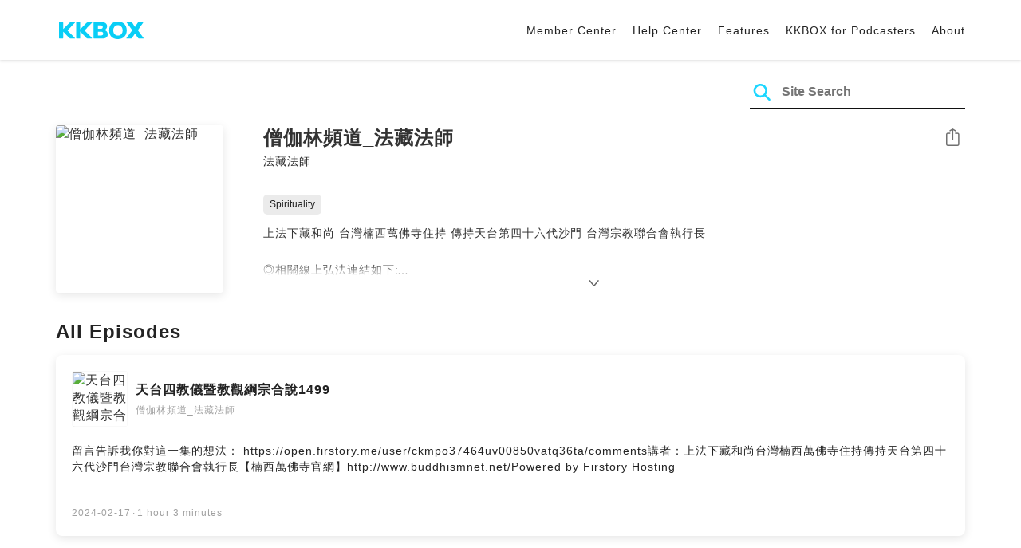

--- FILE ---
content_type: text/html; charset=UTF-8
request_url: https://podcast.kkbox.com/sg/channel/8tiRDqSajrFm5ndXPD
body_size: 6174
content:
<!doctype html>
<html lang="en-SG">
<head>
    <meta charset="utf-8" />
    <meta name="viewport" content="width=device-width, initial-scale=1.0">
    <meta http-equiv="X-UA-Compatible" content="IE=Edge;chrome=1">

        <title>僧伽林頻道_法藏法師 | Listen Podcast on KKBOX</title>

<meta name="description" content="Listen 僧伽林頻道_法藏法師 on KKBOX! 上法下藏和尚 台灣楠西萬佛寺住持 傳持天台第四十六代沙門 台灣宗教聯合會執行長◎相關線上弘法連結如下:【僧伽林僧團 粉絲團 Facebook】 http://www.facebook.com/sanghanet【法藏比丘的非思不可 粉絲團 Facebook】 http://www.facebook.com/fatzang46【大陸新浪微博 Sina Weibo】 http://www.weibo.com/fatzang【楠西萬佛寺官網】 http://www.buddhismnet.net/佛法影音系列課程 :【YouTube僧伽林頻道】 http://www.youtube.com/user/buddhismnet【大陸優酷網站：僧伽林優酷頻道的視頻】 http://i.youku.com/buddhismnet1. 歡迎對本原創內容，進行非商業且善意的連結分享。2. 禁止未經授權，即對本原創內容，進行任何的擷取、剪輯、拼接、再詮釋、再配音或再配非影片內容的字幕等行為。Powered by Firstory Hosting">
<meta name="keywords" content="KKBOX, Podcast, 聲音, 頻道, 單集, 節目, 分類">

<meta property="og:type" content="website"/>
<meta property="og:title" content="僧伽林頻道_法藏法師 | Listen Podcast on KKBOX"/>
<meta property="og:description" content="Listen 僧伽林頻道_法藏法師 on KKBOX! 上法下藏和尚 台灣楠西萬佛寺住持 傳持天台第四十六代沙門 台灣宗教聯合會執行長◎相關線上弘法連結如下:【僧伽林僧團 粉絲團 Facebook】 http://www.facebook.com/sanghanet【法藏比丘的非思不可 粉絲團 Facebook】 http://www.facebook.com/fatzang46【大陸新浪微博 Sina Weibo】 http://www.weibo.com/fatzang【楠西萬佛寺官網】 http://www.buddhismnet.net/佛法影音系列課程 :【YouTube僧伽林頻道】 http://www.youtube.com/user/buddhismnet【大陸優酷網站：僧伽林優酷頻道的視頻】 http://i.youku.com/buddhismnet1. 歡迎對本原創內容，進行非商業且善意的連結分享。2. 禁止未經授權，即對本原創內容，進行任何的擷取、剪輯、拼接、再詮釋、再配音或再配非影片內容的字幕等行為。Powered by Firstory Hosting"/>
<meta property="og:image" content="https://i.kfs.io/podcast_channel/global/8468v2/fit/1200x630.png"/>
<meta property="og:image:width" content="1200"/>
<meta property="og:image:height" content="630"/>
<meta property="og:site_name" content="KKBOX" />
<meta property="og:url" content="https://podcast.kkbox.com/sg/channel/8tiRDqSajrFm5ndXPD"/>
<meta property="og:locale" content="en_SG"/>
<meta property="fb:app_id" content="314155392230"/>

<meta name="twitter:card" content="summary_large_image"/>
<meta name="twitter:site" content="@kkbox"/>
<meta name="twitter:title" content="僧伽林頻道_法藏法師 | Listen Podcast on KKBOX"/>
<meta name="twitter:description" content="Listen 僧伽林頻道_法藏法師 on KKBOX! 上法下藏和尚 台灣楠西萬佛寺住持 傳持天台第四十六代沙門 台灣宗教聯合會執行長◎相關線上弘法連結如下:【僧伽林僧團 粉絲團 Facebook】 http://www.facebook.com/sanghanet【法藏比丘的非思不可 粉絲團 Facebook】 http://www.facebook.com/fatzang46【大陸新浪微博 Sina Weibo】 http://www.weibo.com/fatzang【楠西萬佛寺官網】 http://www.buddhismnet.net/佛法影音系列課程 :【YouTube僧伽林頻道】 http://www.youtube.com/user/buddhismnet【大陸優酷網站：僧伽林優酷頻道的視頻】 http://i.youku.com/buddhismnet1. 歡迎對本原創內容，進行非商業且善意的連結分享。2. 禁止未經授權，即對本原創內容，進行任何的擷取、剪輯、拼接、再詮釋、再配音或再配非影片內容的字幕等行為。Powered by Firstory Hosting"/>
<meta name="twitter:image" content="https://i.kfs.io/podcast_channel/global/8468v2/fit/1200x630.png"/>

<link rel="canonical" href="https://podcast.kkbox.com/sg/channel/8tiRDqSajrFm5ndXPD">


<link rel="alternate" hreflang="ja-jp" href="https://podcast.kkbox.com/jp/channel/8tiRDqSajrFm5ndXPD" />
<link rel="alternate" hreflang="en-sg" href="https://podcast.kkbox.com/sg/channel/8tiRDqSajrFm5ndXPD" />
<link rel="alternate" hreflang="en-my" href="https://podcast.kkbox.com/my/channel/8tiRDqSajrFm5ndXPD" />
<link rel="alternate" hreflang="en" href="https://podcast.kkbox.com/sg/channel/8tiRDqSajrFm5ndXPD" />
<link rel="alternate" hreflang="en-tw" href="https://podcast.kkbox.com/tw/channel/8tiRDqSajrFm5ndXPD" />
<link rel="alternate" hreflang="zh-tw" href="https://podcast.kkbox.com/tw/channel/8tiRDqSajrFm5ndXPD" />
<link rel="alternate" hreflang="zh" href="https://podcast.kkbox.com/tw/channel/8tiRDqSajrFm5ndXPD" />
<link rel="alternate" hreflang="x-default" href="https://podcast.kkbox.com/channel/8tiRDqSajrFm5ndXPD" />


<meta property="al:ios:url" content="kkbox://podcast.channel/8tiRDqSajrFm5ndXPD" />
<meta property="al:ios:app_store_id" content="300915900" />
<meta property="al:ios:app_name" content="KKBOX" />
<meta property="al:android:url" content="kkbox://podcast.channel/8tiRDqSajrFm5ndXPD" />
<meta property="al:android:package" content="com.skysoft.kkbox.android" />
<meta property="al:android:app_name" content="KKBOX" />
<meta property="al:web:url" content="https://podcast.kkbox.com/sg/channel/8tiRDqSajrFm5ndXPD" />

    
    <link rel="prefetch" as="style" href="/css/podcast/episode-page.505251b60c36b6767d71.css">

    <link rel="shortcut icon" href="https://www.kkbox.com/favicon.ico"/>
    <link rel="preconnect" href="https://pkg.kfs.io">
    <link rel="preconnect" href="https://i.kfs.io">
    <link rel="preconnect" href="https://cdn.jsdelivr.net">

    <link href="/css/podcast/channel-page.340dc387ef1d0f907563.css" rel="stylesheet">

        <script defer src="https://cdn.jsdelivr.net/npm/linkifyjs@2.1.9/dist/linkify.min.js" integrity="sha256-b8aRDYEOoOLGpyaXMI3N2nWUbjSeQ2QxzKjmPnCa4yA=" crossorigin="anonymous"></script>
<script defer src="https://cdn.jsdelivr.net/npm/linkifyjs@2.1.9/dist/linkify-element.min.js" integrity="sha256-9hV9vEzCUdl5GBhZHgRcrkZgXy+xtiTt+XM9yDuR33Y=" crossorigin="anonymous"></script>
    <script defer crossorigin="anonymous" src="https://pkg.kfs.io/kk-web/sharebox.js/2.1.0/main.js"></script>

    
        <script type="application/ld+json">
    {"@context":"http://schema.org","@type":"BreadcrumbList","itemListElement":[{"@type":"ListItem","position":1,"item":"https://podcast.kkbox.com/sg","name":"KKBOX Podcast - Free for all"},{"@type":"ListItem","position":2,"item":"https://podcast.kkbox.com/sg/channel/8tiRDqSajrFm5ndXPD","name":"僧伽林頻道_法藏法師"}]}</script>
    <script type="application/ld+json">
    {"@context":"http://schema.org","@type":"PodcastSeries","url":"https://podcast.kkbox.com/sg/channel/8tiRDqSajrFm5ndXPD","name":"僧伽林頻道_法藏法師","description":"上法下藏和尚 台灣楠西萬佛寺住持 傳持天台第四十六代沙門 台灣宗教聯合會執行長◎相關線上弘法連結如下:【僧伽林僧團 粉絲團 Facebook】 http://www.facebook.com/sanghanet【法藏比丘的非思不可 粉絲團 Facebook】 http://www.facebook.com/fatzang46【大陸新浪微博 Sina Weibo】 http://www.weibo.com/fatzang【楠西萬佛寺官網】 http://www.buddhismnet.net/佛法影音系列課程 :【YouTube僧伽林頻道】 http://www.youtube.com/user/buddhismnet【大陸優酷網站：僧伽林優酷頻道的視頻】 http://i.youku.com/buddhismnet1. 歡迎對本原創內容，進行非商業且善意的連結分享。2. 禁止未經授權，即對本原創內容，進行任何的擷取、剪輯、拼接、再詮釋、再配音或再配非影片內容的字幕等行為。Powered by Firstory Hosting","publisher":{"@type":"Person","name":"法藏法師"},"author":{"@type":"Person","name":"法藏法師"},"image":"https://i.kfs.io/podcast_channel/global/8468v2/cropresize/300x300.jpg","accessMode":"auditory","mainEntityOfPage":{"@type":"WebPage","@id":"https://podcast.kkbox.com/sg/channel/8tiRDqSajrFm5ndXPD"},"offers":[{"@type":"Offer","price":"Free"}],"workExample":[{"@type":"PodcastEpisode","name":"天台四教儀暨教觀綱宗合說1499","description":"留言告訴我你對這一集的想法： https://open.firstory.me/user/ckmpo37464uv00850vatq36ta/comments講者：上法下藏和尚台灣楠西萬佛寺住持傳持天台第四十六代沙門台灣宗教聯合會執行長【楠西萬佛寺官網】http://www.buddhismnet.net/​Powered by Firstory Hosting","datePublished":"2024-02-17","timeRequired":"PT1H3M26S"},{"@type":"PodcastEpisode","name":"天台四教儀暨教觀綱宗合說1498","description":"留言告訴我你對這一集的想法： https://open.firstory.me/user/ckmpo37464uv00850vatq36ta/comments講者：上法下藏和尚台灣楠西萬佛寺住持傳持天台第四十六代沙門台灣宗教聯合會執行長【楠西萬佛寺官網】http://www.buddhismnet.net/​Powered by Firstory Hosting","datePublished":"2024-02-17","timeRequired":"PT1H8M31S"},{"@type":"PodcastEpisode","name":"天台四教儀暨教觀綱宗合說1497","description":"留言告訴我你對這一集的想法： https://open.firstory.me/user/ckmpo37464uv00850vatq36ta/comments講者：上法下藏和尚台灣楠西萬佛寺住持傳持天台第四十六代沙門台灣宗教聯合會執行長【楠西萬佛寺官網】http://www.buddhismnet.net/​Powered by Firstory Hosting","datePublished":"2024-02-17","timeRequired":"PT1H19M9S"},{"@type":"PodcastEpisode","name":"天台四教儀暨教觀綱宗合說1496","description":"留言告訴我你對這一集的想法： https://open.firstory.me/user/ckmpo37464uv00850vatq36ta/comments講者：上法下藏和尚台灣楠西萬佛寺住持傳持天台第四十六代沙門台灣宗教聯合會執行長【楠西萬佛寺官網】http://www.buddhismnet.net/​Powered by Firstory Hosting","datePublished":"2024-02-17","timeRequired":"PT1H12M46S"},{"@type":"PodcastEpisode","name":"天台四教儀暨教觀綱宗合說1495","description":"留言告訴我你對這一集的想法： https://open.firstory.me/user/ckmpo37464uv00850vatq36ta/comments講者：上法下藏和尚台灣楠西萬佛寺住持傳持天台第四十六代沙門台灣宗教聯合會執行長【楠西萬佛寺官網】http://www.buddhismnet.net/​Powered by Firstory Hosting","datePublished":"2024-02-17","timeRequired":"PT1H6M31S"}]}</script>

    <script>
(() => {
    const $script = document.createElement('script');
    $script.src = 'https://cdn.jsdelivr.net/npm/@elastic/apm-rum@5.12.0/dist/bundles/elastic-apm-rum.umd.min.js';
    $script.async = true;
    $script.crossorigin = 'anonymous';
    $script.onload = () =>  {
        // Initialize
        elasticApm.init({
            serviceName: "podcast-kkbox-com",
            serverUrl: "https://apm.kkbox.com",
            environment: "production"
        });

        
        // Capture global error event
        window.addEventListener('error', (event) => {
            try {
                elasticApm.captureError(event.error);
            } catch (e) {}
        });
    };
    document.head.appendChild($script);
})();
</script>
    <!-- Google Tag Manager -->
<script>(function(w,d,s,l,i){w[l]=w[l]||[];w[l].push({'gtm.start':
    new Date().getTime(),event:'gtm.js'});var f=d.getElementsByTagName(s)[0],
    j=d.createElement(s),dl=l!='dataLayer'?'&l='+l:'';j.async=true;j.src=
    'https://www.googletagmanager.com/gtm.js?id='+i+dl;f.parentNode.insertBefore(j,f);
    })(window,document,'script','dataLayer','GTM-K4SDJPS');</script>
<!-- End Google Tag Manager -->
</head>
<body>
    <header class="header">
    <div class="container">
        <div class="nav-link-group--left">
            <a class="nav-link--logo" href="https://www.kkbox.com/sg/en/"
               data-ga-category="Podcast" data-ga-action="Click Header" data-ga-label="KKBOX Logo"></a>
        </div>
        <div class="nav-link-group--center"></div>
        <div class="nav-link-group--right">
            <nav class="desktop-menu">
                <ul>
                                        <li class="nav-link">
                        <a href="https://ssl.kkbox.com/sg/membership/index.php"  target="_blank" rel="noopener"                            data-ga-category="Podcast" data-ga-action="Click Header" data-ga-label="https://ssl.kkbox.com/sg/membership/index.php">Member Center</a>
                    </li>
                                        <li class="nav-link">
                        <a href="https://help.kkbox.com/sg/en?p=kkbox"  target="_blank" rel="noopener"                            data-ga-category="Podcast" data-ga-action="Click Header" data-ga-label="https://help.kkbox.com/sg/en?p=kkbox">Help Center</a>
                    </li>
                                        <li class="nav-link">
                        <a href="https://www.kkbox.com/sg/en/feature"                            data-ga-category="Podcast" data-ga-action="Click Header" data-ga-label="https://www.kkbox.com/sg/en/feature">Features</a>
                    </li>
                                        <li class="nav-link">
                        <a href="/podcasters"                            data-ga-category="Podcast" data-ga-action="Click Header" data-ga-label="/podcasters">KKBOX for Podcasters</a>
                    </li>
                                        <li class="nav-link">
                        <a href="/sg/about"                            data-ga-category="Podcast" data-ga-action="Click Header" data-ga-label="/sg/about">About </a>
                    </li>
                                    </ul>
            </nav>
            <div class="mobile-hamburger" onclick="document.querySelector('.nav-link-group--mobile').classList.add('active')"></div>
        </div>
        <div class="nav-link-group--mobile">
            <div class="mobile-menu">
                <ul>
                    <li class="nav-link--close">
                        <div class="mobile-close" onclick="document.querySelector('.nav-link-group--mobile').classList.remove('active')"></div>
                    </li>

                    
                                        <li class="nav-link">
                        <a href="https://ssl.kkbox.com/sg/membership/index.php"  target="_blank" rel="noopener"                            data-ga-category="Podcast" data-ga-action="Click Header" data-ga-label="https://ssl.kkbox.com/sg/membership/index.php">Member Center</a>
                    </li>
                                        <li class="nav-link">
                        <a href="https://help.kkbox.com/sg/en?p=kkbox"  target="_blank" rel="noopener"                            data-ga-category="Podcast" data-ga-action="Click Header" data-ga-label="https://help.kkbox.com/sg/en?p=kkbox">Help Center</a>
                    </li>
                                        <li class="nav-link">
                        <a href="https://www.kkbox.com/sg/en/feature"                            data-ga-category="Podcast" data-ga-action="Click Header" data-ga-label="https://www.kkbox.com/sg/en/feature">Features</a>
                    </li>
                                        <li class="nav-link">
                        <a href="/podcasters"                            data-ga-category="Podcast" data-ga-action="Click Header" data-ga-label="/podcasters">KKBOX for Podcasters</a>
                    </li>
                                        <li class="nav-link">
                        <a href="/sg/about"                            data-ga-category="Podcast" data-ga-action="Click Header" data-ga-label="/sg/about">About </a>
                    </li>
                                    </ul>
            </div>
        </div>
    </div>
</header>

    <div class="page page--channel">
    <section class="section--search-box">
        <div class="container">
            <div class="search-box-wrapper">
                <form class="search-box "
      action="/sg/search" method="GET">
    <button class="search-icon" type="submit"></button>
    <input class="search-input" type="text" name="word" placeholder="Site Search" value="" required>
</form>
            </div>
        </div>
    </section>

    <div class="container">
        <section class="section-channel">
            <div class="cover-image-wrapper">
                <img class="cover-image" width="80" height="80" src="https://i.kfs.io/podcast_channel/global/8468v2/cropresize/300x300.jpg" alt="僧伽林頻道_法藏法師">
            </div>

            <div class="channel-info-wrapper">
                <h1 class="title">僧伽林頻道_法藏法師</h1>
                <p class="author">法藏法師</p>
            </div>

            <div class="share-action-wrapper">
                <share-box>
                    <button type="button" class="btn btn-share" title="Share"
                            data-ga-category="Podcast" data-ga-action="Share Channel" data-ga-label="僧伽林頻道_法藏法師">
                        Share
                    </button>
                </share-box>
            </div>

            <div class="category-wrapper">
                                <a href="/sg/category/spirituality" class="tag-category"
                   data-ga-category="Podcast" data-ga-action="Click Category Tag" data-ga-label="Spirituality">
                    Spirituality
                </a>
                            </div>

            <div class="description-wrapper">
                
                <p class="description js-linkify">上法下藏和尚 台灣楠西萬佛寺住持 傳持天台第四十六代沙門 台灣宗教聯合會執行長<br />
<br />
◎相關線上弘法連結如下:<br />
【僧伽林僧團 粉絲團 Facebook】 http://www.facebook.com/sanghanet<br />
【法藏比丘的非思不可 粉絲團 Facebook】 http://www.facebook.com/fatzang46<br />
【大陸新浪微博 Sina Weibo】 http://www.weibo.com/fatzang<br />
【楠西萬佛寺官網】 http://www.buddhismnet.net/<br />
<br />
佛法影音系列課程 :<br />
【YouTube僧伽林頻道】 http://www.youtube.com/user/buddhismnet<br />
【大陸優酷網站：僧伽林優酷頻道的視頻】 http://i.youku.com/buddhismnet<br />
<br />
1. 歡迎對本原創內容，進行非商業且善意的連結分享。<br />
2. 禁止未經授權，即對本原創內容，進行任何的擷取、剪輯、拼接、再詮釋、再配音或再配非影片內容的字幕等行為。<br />
<br />
Powered by Firstory Hosting</p>
                <i class="icon-arrow-down"></i>
            </div>

                    </section>

        <section class="section-episode-list" id="episodes">
            <h2 class="section-title">All Episodes</h2>
            <div class="episode-list">
                                    <a href="/sg/episode/LXc1Z6MRD1sglS2LCf" class="episode-card  ">
    <div class="card-header">
        <div class="cover-image-wrapper">
            <img class="cover-image" width="50" height="50" loading="lazy" src="https://i.kfs.io/podcast_episode/global/7672112v1/cropresize/300x300.jpg" alt="天台四教儀暨教觀綱宗合說1499">
        </div>
        <div class="episode-info-wrapper">
            <h3 class="title">天台四教儀暨教觀綱宗合說1499</h3>
            <div class="info">
                <span class="icon-explicit">🄴</span>
                <span class="channel">僧伽林頻道_法藏法師</span>
            </div>
        </div>
    </div>
    <div class="card-content">
        <p class="episode-playlist-note">
            
        </p>
        
        <p class="description">留言告訴我你對這一集的想法： https://open.firstory.me/user/ckmpo37464uv00850vatq36ta/comments講者：上法下藏和尚台灣楠西萬佛寺住持傳持天台第四十六代沙門台灣宗教聯合會執行長【楠西萬佛寺官網】http://www.buddhismnet.net/​Powered by Firstory Hosting</p>
    </div>
    <div class="card-footer">
        <span class="date">2024-02-17</span>·<span class="duration">1 hour 3 minutes</span>
    </div>
</a>
                                    <a href="/sg/episode/Or1mA_kCh-LTF3KoJQ" class="episode-card  ">
    <div class="card-header">
        <div class="cover-image-wrapper">
            <img class="cover-image" width="50" height="50" loading="lazy" src="https://i.kfs.io/podcast_episode/global/7672111v1/cropresize/300x300.jpg" alt="天台四教儀暨教觀綱宗合說1498">
        </div>
        <div class="episode-info-wrapper">
            <h3 class="title">天台四教儀暨教觀綱宗合說1498</h3>
            <div class="info">
                <span class="icon-explicit">🄴</span>
                <span class="channel">僧伽林頻道_法藏法師</span>
            </div>
        </div>
    </div>
    <div class="card-content">
        <p class="episode-playlist-note">
            
        </p>
        
        <p class="description">留言告訴我你對這一集的想法： https://open.firstory.me/user/ckmpo37464uv00850vatq36ta/comments講者：上法下藏和尚台灣楠西萬佛寺住持傳持天台第四十六代沙門台灣宗教聯合會執行長【楠西萬佛寺官網】http://www.buddhismnet.net/​Powered by Firstory Hosting</p>
    </div>
    <div class="card-footer">
        <span class="date">2024-02-17</span>·<span class="duration">1 hour 8 minutes</span>
    </div>
</a>
                                    <a href="/sg/episode/WoQaq4l8TmT4rM1tsf" class="episode-card  ">
    <div class="card-header">
        <div class="cover-image-wrapper">
            <img class="cover-image" width="50" height="50" loading="lazy" src="https://i.kfs.io/podcast_episode/global/7672110v1/cropresize/300x300.jpg" alt="天台四教儀暨教觀綱宗合說1497">
        </div>
        <div class="episode-info-wrapper">
            <h3 class="title">天台四教儀暨教觀綱宗合說1497</h3>
            <div class="info">
                <span class="icon-explicit">🄴</span>
                <span class="channel">僧伽林頻道_法藏法師</span>
            </div>
        </div>
    </div>
    <div class="card-content">
        <p class="episode-playlist-note">
            
        </p>
        
        <p class="description">留言告訴我你對這一集的想法： https://open.firstory.me/user/ckmpo37464uv00850vatq36ta/comments講者：上法下藏和尚台灣楠西萬佛寺住持傳持天台第四十六代沙門台灣宗教聯合會執行長【楠西萬佛寺官網】http://www.buddhismnet.net/​Powered by Firstory Hosting</p>
    </div>
    <div class="card-footer">
        <span class="date">2024-02-17</span>·<span class="duration">1 hour 19 minutes</span>
    </div>
</a>
                                    <a href="/sg/episode/5_98UtGVosnd1ybyy8" class="episode-card  ">
    <div class="card-header">
        <div class="cover-image-wrapper">
            <img class="cover-image" width="50" height="50" loading="lazy" src="https://i.kfs.io/podcast_episode/global/7672109v1/cropresize/300x300.jpg" alt="天台四教儀暨教觀綱宗合說1496">
        </div>
        <div class="episode-info-wrapper">
            <h3 class="title">天台四教儀暨教觀綱宗合說1496</h3>
            <div class="info">
                <span class="icon-explicit">🄴</span>
                <span class="channel">僧伽林頻道_法藏法師</span>
            </div>
        </div>
    </div>
    <div class="card-content">
        <p class="episode-playlist-note">
            
        </p>
        
        <p class="description">留言告訴我你對這一集的想法： https://open.firstory.me/user/ckmpo37464uv00850vatq36ta/comments講者：上法下藏和尚台灣楠西萬佛寺住持傳持天台第四十六代沙門台灣宗教聯合會執行長【楠西萬佛寺官網】http://www.buddhismnet.net/​Powered by Firstory Hosting</p>
    </div>
    <div class="card-footer">
        <span class="date">2024-02-17</span>·<span class="duration">1 hour 12 minutes</span>
    </div>
</a>
                                    <a href="/sg/episode/9YGgXTPYrZsMWLRKGs" class="episode-card  ">
    <div class="card-header">
        <div class="cover-image-wrapper">
            <img class="cover-image" width="50" height="50" loading="lazy" src="https://i.kfs.io/podcast_episode/global/7672092v1/cropresize/300x300.jpg" alt="天台四教儀暨教觀綱宗合說1495">
        </div>
        <div class="episode-info-wrapper">
            <h3 class="title">天台四教儀暨教觀綱宗合說1495</h3>
            <div class="info">
                <span class="icon-explicit">🄴</span>
                <span class="channel">僧伽林頻道_法藏法師</span>
            </div>
        </div>
    </div>
    <div class="card-content">
        <p class="episode-playlist-note">
            
        </p>
        
        <p class="description">留言告訴我你對這一集的想法： https://open.firstory.me/user/ckmpo37464uv00850vatq36ta/comments講者：上法下藏和尚台灣楠西萬佛寺住持傳持天台第四十六代沙門台灣宗教聯合會執行長【楠西萬佛寺官網】http://www.buddhismnet.net/​Powered by Firstory Hosting</p>
    </div>
    <div class="card-footer">
        <span class="date">2024-02-17</span>·<span class="duration">1 hour 6 minutes</span>
    </div>
</a>
                            </div>

                        <div class="infinite-loading-trigger" data-next-offset="1708140613,7672092"></div>
                    </section>
    </div>
</div>

    <footer class="pm-footer">
    <div class="pm-footer-menu">
                <div class="pm-footer-column">
            <div class="pm-footer-subtitle">Explore KKBOX</div>
                        <div class="pm-footer-li">
                <a href="https://www.kkbox.com/sg/en/feature"                    data-ga-category="Podcast" data-ga-action="Click Footer" data-ga-label="https://www.kkbox.com/sg/en/feature">
                   Features
                </a>
            </div>
                        <div class="pm-footer-li">
                <a href="https://www.kkbox.com/sg/en/info/event/"                    data-ga-category="Podcast" data-ga-action="Click Footer" data-ga-label="https://www.kkbox.com/sg/en/info/event/">
                   Giveaways
                </a>
            </div>
                        <div class="pm-footer-li">
                <a href="https://www.kkbox.com/sg/en/download"                    data-ga-category="Podcast" data-ga-action="Click Footer" data-ga-label="https://www.kkbox.com/sg/en/download">
                   Platforms
                </a>
            </div>
                    </div>
                <div class="pm-footer-column">
            <div class="pm-footer-subtitle">Entertainment News</div>
                        <div class="pm-footer-li">
                <a href="https://www.kkbox.com/sg/en/info/"                    data-ga-category="Podcast" data-ga-action="Click Footer" data-ga-label="https://www.kkbox.com/sg/en/info/">
                   Latest
                </a>
            </div>
                        <div class="pm-footer-li">
                <a href="https://kma.kkbox.com/charts/?terr=sg&amp;lang=en"  target="_blank" rel="noopener"                    data-ga-category="Podcast" data-ga-action="Click Footer" data-ga-label="https://kma.kkbox.com/charts/?terr=sg&amp;lang=en">
                   Charts
                </a>
            </div>
                        <div class="pm-footer-li">
                <a href="https://kma.kkbox.com/awards/"  target="_blank" rel="noopener"                    data-ga-category="Podcast" data-ga-action="Click Footer" data-ga-label="https://kma.kkbox.com/awards/">
                   Music Awards
                </a>
            </div>
                    </div>
                <div class="pm-footer-column">
            <div class="pm-footer-subtitle">Member</div>
                        <div class="pm-footer-li">
                <a href="https://ssl.kkbox.com/billing.php"  target="_blank" rel="noopener"                    data-ga-category="Podcast" data-ga-action="Click Footer" data-ga-label="https://ssl.kkbox.com/billing.php">
                   Subscribe
                </a>
            </div>
                        <div class="pm-footer-li">
                <a href="https://mykkid.kkbox.com"  target="_blank" rel="noopener"                    data-ga-category="Podcast" data-ga-action="Click Footer" data-ga-label="https://mykkid.kkbox.com">
                   Member Centre
                </a>
            </div>
                        <div class="pm-footer-li">
                <a href="https://help.kkbox.com/sg/en?p=kkbox"  target="_blank" rel="noopener"                    data-ga-category="Podcast" data-ga-action="Click Footer" data-ga-label="https://help.kkbox.com/sg/en?p=kkbox">
                   Help Centre
                </a>
            </div>
                        <div class="pm-footer-li">
                <a href="https://www.kkbox.com/about/en/terms?terr=sg"                    data-ga-category="Podcast" data-ga-action="Click Footer" data-ga-label="https://www.kkbox.com/about/en/terms?terr=sg">
                   Terms of Use
                </a>
            </div>
                    </div>
                <div class="pm-footer-column">
            <div class="pm-footer-subtitle">About</div>
                        <div class="pm-footer-li">
                <a href="https://www.kkbox.com/about/en/"                    data-ga-category="Podcast" data-ga-action="Click Footer" data-ga-label="https://www.kkbox.com/about/en/">
                   About KKBOX
                </a>
            </div>
                        <div class="pm-footer-li">
                <a href="https://www.kkbox.com/about/en/news"                    data-ga-category="Podcast" data-ga-action="Click Footer" data-ga-label="https://www.kkbox.com/about/en/news">
                   News
                </a>
            </div>
                        <div class="pm-footer-li">
                <a href="https://www.kkbox.com/about/en/ad-cooperation/user-profile"                    data-ga-category="Podcast" data-ga-action="Click Footer" data-ga-label="https://www.kkbox.com/about/en/ad-cooperation/user-profile">
                   Advertising
                </a>
            </div>
                        <div class="pm-footer-li">
                <a href="https://www.kkbox.com/about/en/contact"                    data-ga-category="Podcast" data-ga-action="Click Footer" data-ga-label="https://www.kkbox.com/about/en/contact">
                   Contact Us
                </a>
            </div>
                        <div class="pm-footer-li">
                <a href="https://www.soundscape.net"  target="_blank" rel="noopener"                    data-ga-category="Podcast" data-ga-action="Click Footer" data-ga-label="https://www.soundscape.net">
                   Publish Music
                </a>
            </div>
                        <div class="pm-footer-li">
                <a href="https://www.kkbox.com/about/en/privacy?terr=sg"                    data-ga-category="Podcast" data-ga-action="Click Footer" data-ga-label="https://www.kkbox.com/about/en/privacy?terr=sg">
                   Privacy Policy
                </a>
            </div>
                    </div>
                <div class="pm-footer-column-socials">
                        <a class="pm-social pm-instagram" href="https://instagram.com/kkboxsg" target="_blank" rel="noopener"
               data-ga-category="Podcast" data-ga-action="Click Footer" data-ga-label="https://instagram.com/kkboxsg"></a>
                        <a class="pm-social pm-facebook" href="https://www.facebook.com/KKBOXSG" target="_blank" rel="noopener"
               data-ga-category="Podcast" data-ga-action="Click Footer" data-ga-label="https://www.facebook.com/KKBOXSG"></a>
                    </div>
    </div>
    <div class="pm-all-width">
        <div class="pm-terr-lang">
            <div class="pm-terr">
                <select id="pm-terr-select" onchange="window.location = this.options[this.selectedIndex].value;" tabindex="-1">
                                            <option value="https://podcast.kkbox.com/tw/channel/8tiRDqSajrFm5ndXPD"
                                >
                            Taiwan
                        </option>
                                            <option value="https://podcast.kkbox.com/sg/channel/8tiRDqSajrFm5ndXPD"
                                 selected >
                            Singapore
                        </option>
                                            <option value="https://podcast.kkbox.com/my/channel/8tiRDqSajrFm5ndXPD"
                                >
                            Malaysia
                        </option>
                                            <option value="https://podcast.kkbox.com/jp/channel/8tiRDqSajrFm5ndXPD"
                                >
                            Japan
                        </option>
                                    </select>
                <label for="pm-terr-select">Singapore</label>
                <div class="pm-dropdown-menu" tabindex="0"><button>Singapore</button>
                    <div class="pm-dropdown">
                                                    <a class="pm-dropdown-li" href="https://podcast.kkbox.com/tw/channel/8tiRDqSajrFm5ndXPD">Taiwan</a>
                                                    <a class="pm-dropdown-li" href="https://podcast.kkbox.com/sg/channel/8tiRDqSajrFm5ndXPD">Singapore</a>
                                                    <a class="pm-dropdown-li" href="https://podcast.kkbox.com/my/channel/8tiRDqSajrFm5ndXPD">Malaysia</a>
                                                    <a class="pm-dropdown-li" href="https://podcast.kkbox.com/jp/channel/8tiRDqSajrFm5ndXPD">Japan</a>
                                            </div>
                </div>
            </div>
        </div>
        <div class="pm-copyright">Copyright © 2025 KKBOX All Rights Reserved.</div>
    </div>
</footer>

    <script src="/js/podcast/channel-page.ed13c95454ae8d6ae46f.js"></script>
<script>
(function(ChannelPage) {
    var page = new ChannelPage();

    var $descriptionWrapper = document.querySelector('.section-channel .description-wrapper');
    page.initChannelDescriptionCollapse({
        $descriptionWrapper: $descriptionWrapper,
        $description: $descriptionWrapper.querySelector('.description'),
        $arrowDownTrigger: $descriptionWrapper.querySelector('.icon-arrow-down')
    });

    page.initLinkify({
        element: document.querySelector('.js-linkify')
    });

    page.useShortUrlInShareBox({
        shortUrlApiEndpoint: "/api/short-url?url=https%3A%2F%2Fpodcast.kkbox.com%2Fsg%2Fchannel%2F8tiRDqSajrFm5ndXPD",
    });

    page.initPlaybackPopup({
        element: document.querySelector('.js-click-play-in-kkbox'),
        protocolUrl: "kkbox://podcast.channel/8tiRDqSajrFm5ndXPD",
        locale: "en"
    });

    var $infiniteLoadingTrigger = document.querySelector('.infinite-loading-trigger');
    if ($infiniteLoadingTrigger) {
        page.initInfiniteLoading({
            $episodeList: document.querySelector('.episode-list'),
            $infiniteLoadingTrigger: $infiniteLoadingTrigger,
            fetchDataUrl: "/api/sg/channel/8tiRDqSajrFm5ndXPD/episode-list"
        });
    }
})(window.ChannelPage);
</script>
</body>
</html>


--- FILE ---
content_type: text/css
request_url: https://podcast.kkbox.com/css/podcast/channel-page.340dc387ef1d0f907563.css
body_size: 5270
content:
@charset "UTF-8";html{position:relative;min-height:100%}body{font-family:PingFang TC,Lucida Grande,Lucida Sans Unicode,Helvetica Neue,Helvetica,Arial,Noto Sans,Noto Sans CJK TC,Heiti TC,Microsoft JhengHei,sans-serif;font-size:16px;line-height:1.43;min-width:320px;margin:0;letter-spacing:1px;color:#333}@media (max-width:767px){body{font-size:14px}}h1,h2,h3,h4{line-height:normal;margin:0}a{transition:color .25s;text-decoration:none;color:inherit}a[href]{cursor:pointer}*{box-sizing:border-box}ol,ul{margin:0}input[type=text]{color:#838383;border:1px solid #cfcfcf;border-radius:4px;background-color:#f7f7f7}input[type=text]:focus{outline:0;box-shadow:0 0 0 .2rem rgba(0,123,255,.25)}fieldset,legend{font:inherit;font-size:100%;margin:0;padding:0;vertical-align:baseline;border:0}[hidden]{display:none!important}:root{--header-height:75px}html[lang=ja-JP] body{font-family:Work Sans,Franklin Gothic,Helvetica Neue,Arial,Hiragino Kaku Gothic Pro,ヒラギノ角ゴ Pro W3,メイリオ,Meiryo,ＭＳ Ｐゴシック,sans-serif}.page{padding-top:var(--header-height);padding-bottom:120px}.container{width:100%;margin-right:auto;margin-left:auto;padding-right:15px;padding-left:15px}@media (min-width:768px){.container{width:750px}}@media (min-width:992px){.container{width:970px}}@media (min-width:1200px){.container{width:1170px}}.header{position:absolute;z-index:25;top:0;right:0;left:0;min-width:320px;height:var(--header-height);box-shadow:0 2px 3px 0 rgba(0,0,0,.1)}.header .container{display:flex;align-items:center;justify-content:flex-start;height:100%}@media (max-width:767px){.header .container{padding-right:7px;padding-left:7px}}.header .nav-link-group--left{display:flex;flex:0 0 auto;justify-content:flex-start}.header .nav-link-group--center{display:flex;flex:1 1 100%;justify-content:center}.header .nav-link-group--right{display:flex;flex:0 0 auto;justify-content:flex-end}.header .nav-link--logo{display:inline-block;width:120px;height:54px;margin-left:-10px;cursor:pointer;background-image:url(/images/kkbox-logo-2020.53b0ca5dfabdf5a3c4d6.svg);background-repeat:no-repeat;background-position:50%;background-size:auto 18px}@media (min-width:768px){.header .nav-link--logo{width:154px;height:60px;margin-left:-20px;background-size:auto 22px}}.header ul{padding:0;list-style:none}@media (max-width:767px){.header .desktop-menu{display:none}}@media (min-width:768px){.header .desktop-menu{display:flex;justify-content:flex-end}}.header .desktop-menu ul{display:flex}.header .nav-link{font-size:14px;display:inline-flex;align-items:center;height:var(--header-height);padding-right:7px;padding-left:7px;transition:color .25s;color:#232323}@media (min-width:768px){.header .nav-link{font-size:14px;padding-right:10px;padding-left:10px}}.header .nav-link:last-child{padding-right:0}.header .nav-link a{display:flex;align-items:center;justify-content:center;cursor:pointer}.header .nav-link a:hover{color:#09cef6}.header .desktop-terr-dropdown,.header .mobile-terr-dropdown{position:relative;width:auto;height:auto}.header .desktop-terr-dropdown select,.header .mobile-terr-dropdown select{font-size:13px;width:100%;height:40px;padding:0 20px;cursor:pointer;color:#232323;border:1px solid #ccc;border-radius:32px;background:transparent;-webkit-appearance:none;-moz-appearance:none;appearance:none}.header .desktop-terr-dropdown select:focus,.header .mobile-terr-dropdown select:focus{outline:none}.header .desktop-terr-dropdown:after,.header .mobile-terr-dropdown:after{position:absolute;top:0;right:0;display:inline-flex;align-items:center;justify-content:center;width:36px;height:36px;content:"\25BE";pointer-events:none}@media (max-width:767px){.header .desktop-terr-dropdown{display:none}}.header .desktop-terr-dropdown select{width:auto;height:34px;padding-right:30px;padding-left:0;-moz-text-align-last:center;text-align-last:center;border:none}.header .desktop-terr-dropdown:after{width:30px;height:30px}.header .mobile-hamburger{display:flex;justify-content:flex-end;width:60px;height:60px;cursor:pointer;border:0;background-color:transparent;background-image:url(/images/mobile_menu.7c00774ecc7ed2ec884b.svg);background-repeat:no-repeat;background-position:50% 50%;background-size:auto}@media (min-width:768px){.header .mobile-hamburger{display:none}}.header .nav-link-group--mobile{transition:background-color .25s;background-color:transparent}.header .nav-link-group--mobile.active{position:fixed;top:0;right:0;bottom:0;left:0;background-color:rgba(0,0,0,.2)}.header .nav-link-group--mobile.active .mobile-menu{transform:translate(0);opacity:1}.header .mobile-menu{position:fixed;top:0;right:0;bottom:0;width:240px;padding-left:5px;transition:transform .25s ease-in-out,opacity .25s;transform:translate(100%);opacity:0;background-color:#fff}.header .mobile-menu .nav-link{font-size:16px;display:block;height:auto;padding:10px}.header .mobile-menu .nav-link a{display:block}.header .nav-link--close{display:flex;align-items:center;justify-content:flex-end;height:var(--header-height);padding-right:7px}.header .mobile-close{width:60px;height:60px;cursor:pointer;border:0;background-color:transparent;background-image:url(/images/mobile_menu_close.ce19ad7840c6a7c50264.svg);background-repeat:no-repeat;background-position:50% 50%;background-size:auto}.header .mobile-terr-dropdown{margin-top:50px;margin-right:15px;margin-left:10px}@media (min-width:768px){.header .mobile-terr-dropdown{display:none}}footer.pm-footer{letter-spacing:0;font-family:Work Sans,Franklin Gothic,Helvetica Neue,Arial,PingFang TC,Heiti TC,Microsoft JhengHei,sans-serif;padding:40px 20px 28px;background-color:#111}@media (min-width:992px){footer.pm-footer{padding:40px 42px 28px}}footer.pm-footer .pm-all-width,footer.pm-footer .pm-footer-menu{max-width:1080px;margin:0 auto}footer.pm-footer .pm-footer-subtitle{font-weight:700;font-size:16px;line-height:23px;color:#a0a0a0;margin-bottom:12px}footer.pm-footer .pm-footer-li{font-weight:400;font-size:14px;line-height:1.64}footer.pm-footer .pm-footer-li a{color:#7d7d7d;text-decoration:none;transition:color .3s}footer.pm-footer .pm-footer-li a:hover{color:#cdcdcd}footer.pm-footer .pm-footer-column-socials{text-align:right;margin-left:-80px;display:none}@media (min-width:992px){footer.pm-footer .pm-footer-column-socials{display:block;font-size:0}}footer.pm-footer .pm-footer-column-socials .pm-social{display:inline-block;-webkit-mask-size:contain;mask-size:contain;-webkit-mask-position:center;mask-position:center;-webkit-mask-repeat:no-repeat;mask-repeat:no-repeat;background-color:#7d7d7d;height:28px;width:28px;margin-left:40px;transition:background-color .3s}footer.pm-footer .pm-footer-column-socials .pm-social:first-child{margin-left:0}footer.pm-footer .pm-footer-column-socials .pm-social:hover{background-color:#09cef6}footer.pm-footer .pm-footer-column-socials .pm-facebook{-webkit-mask-image:url(/images/icon_facebook.1228450c8caf38dc5091.svg);mask-image:url(/images/icon_facebook.1228450c8caf38dc5091.svg)}footer.pm-footer .pm-footer-column-socials .pm-instagram{-webkit-mask-image:url(/images/icon_instagram.dc3d4daf07906c5c34c6.svg);mask-image:url(/images/icon_instagram.dc3d4daf07906c5c34c6.svg)}footer.pm-footer .pm-footer-column-socials .pm-youtube{-webkit-mask-image:url(/images/icon_youtube.468d65e82fd835222aec.svg);mask-image:url(/images/icon_youtube.468d65e82fd835222aec.svg)}footer.pm-footer .pm-footer-column-socials .pm-twitter{-webkit-mask-image:url(/images/icon_twitter.967f9f7c63b58fcedfda.svg);mask-image:url(/images/icon_twitter.967f9f7c63b58fcedfda.svg)}footer.pm-footer .pm-footer-menu{display:grid;grid-template-columns:1fr 1fr;-moz-column-gap:13px;column-gap:13px;row-gap:24px;margin-bottom:40px}@media (min-width:768px){footer.pm-footer .pm-footer-menu{grid-template-columns:1fr 1fr 1fr 1fr;-moz-column-gap:20px;column-gap:20px}}@media (min-width:992px){footer.pm-footer .pm-footer-menu{grid-template-columns:auto auto auto auto 1fr;-moz-column-gap:80px;column-gap:80px}}footer.pm-footer .pm-all-width{font-size:14px;line-height:1.64;font-weight:400;color:#7d7d7d}@media (min-width:992px){footer.pm-footer .pm-all-width{display:grid;grid-template-columns:1fr 1fr;align-items:center;grid-template-areas:"copyright lang"}footer.pm-footer .pm-all-width.pm-hk{row-gap:8px;grid-template-areas:"lang lang" "telecom copyright"}footer.pm-footer .pm-all-width.pm-hk .pm-copyright{text-align:right}}footer.pm-footer .telecom-partner{grid-area:telecom;margin-bottom:8px;display:flex;align-items:center;line-height:1;width:100%;justify-content:flex-end}@media (min-width:992px){footer.pm-footer .telecom-partner{justify-content:flex-start;margin-bottom:0}}footer.pm-footer .telecom-partner a{display:inline-block}footer.pm-footer .telecom-partner img{opacity:.65}footer.pm-footer .telecom-partner img.pm-telecom-three{height:36px}footer.pm-footer .telecom-partner img.pm-telecom-china{height:35px}footer.pm-footer .telecom-partner img.pm-telecom-hgc{height:20px}footer.pm-footer .telecom-partner img.pm-telecom-smartone{height:35px}footer.pm-footer .pm-terr-lang{grid-area:lang;margin-bottom:8px;display:flex;width:100%;justify-content:flex-end}@media (min-width:992px){footer.pm-footer .pm-terr-lang{margin:0}}footer.pm-footer .pm-terr-lang .pm-dropdown-menu{display:none;position:relative}@media (min-width:992px){footer.pm-footer .pm-terr-lang .pm-dropdown-menu{display:inline-block}}footer.pm-footer .pm-terr-lang .pm-dropdown-menu .pm-dropdown{display:none;position:absolute;left:50%;transform:translateX(-50%);bottom:calc(100% + 16px);border:1px solid #232323;padding:20px 20px 12px;border-radius:4px}footer.pm-footer .pm-terr-lang .pm-dropdown-menu .pm-dropdown a{text-align:center;display:block;white-space:nowrap;color:#7d7d7d;margin-bottom:8px;font-size:14px;line-height:20px;font-weight:500;text-decoration:none}footer.pm-footer .pm-terr-lang .pm-dropdown-menu .pm-dropdown a:active,footer.pm-footer .pm-terr-lang .pm-dropdown-menu .pm-dropdown a:hover{color:#cdcdcd}footer.pm-footer .pm-terr-lang .pm-dropdown-menu .pm-dropdown:after,footer.pm-footer .pm-terr-lang .pm-dropdown-menu .pm-dropdown:before{content:"";width:2px;height:0;border-style:solid;border-width:8px 4px 0;position:absolute;box-sizing:content-box;transform:translateX(-50%);left:50%}footer.pm-footer .pm-terr-lang .pm-dropdown-menu .pm-dropdown:after{border-color:#111 transparent transparent;bottom:-7px}footer.pm-footer .pm-terr-lang .pm-dropdown-menu .pm-dropdown:before{border-color:#232323 transparent transparent;bottom:-9px}footer.pm-footer .pm-terr-lang .pm-dropdown-menu:focus-within button{color:#cdcdcd}footer.pm-footer .pm-terr-lang .pm-dropdown-menu:focus-within button:after{border-left:1px solid #cdcdcd;border-top:1px solid #cdcdcd;border-right:0;border-bottom:0;transform:rotate(45deg) translate(29.2891437622%,29.2891437622%)}footer.pm-footer .pm-terr-lang .pm-dropdown-menu:focus-within .pm-dropdown{display:block}footer.pm-footer .pm-terr-lang .pm-lang,footer.pm-footer .pm-terr-lang .pm-terr{color:#7d7d7d;position:relative;display:flex}footer.pm-footer .pm-terr-lang .pm-lang{margin-right:16px}footer.pm-footer .pm-terr-lang .pm-dropdown-menu button,footer.pm-footer .pm-terr-lang label{background-color:transparent;border:0;display:inline-block;cursor:pointer;margin:0;padding:0;color:#7d7d7d}footer.pm-footer .pm-terr-lang .pm-dropdown-menu button:after,footer.pm-footer .pm-terr-lang label:after{content:"";display:inline-block;width:7px;height:7px;border-right:1px solid #7d7d7d;border-bottom:1px solid #7d7d7d;transform:rotate(45deg);transform-origin:right top;margin-left:8px}footer.pm-footer .pm-terr-lang select{position:absolute;width:100%;height:100%;left:0;top:0;opacity:0;border:0}footer.pm-footer .pm-terr-lang select:focus+label{color:#cdcdcd}footer.pm-footer .pm-terr-lang select:focus+label:after{border-left:1px solid #cdcdcd;border-top:1px solid #cdcdcd;border-right:0;border-bottom:0;transform:rotate(45deg) translate(29.2891437622%,29.2891437622%)}@media (min-width:992px){footer.pm-footer .pm-terr-lang label,footer.pm-footer .pm-terr-lang select{display:none}}footer.pm-footer .pm-copyright{grid-area:copyright;text-align:right}@media (min-width:992px){footer.pm-footer .pm-copyright{text-align:left}}.section--search-box{padding:20px 30px}@media (min-width:768px){.section--search-box{padding-right:0;padding-left:0;text-align:right}}@media (min-width:768px){.section--search-box .search-box-wrapper{display:inline-block;width:270px}}.search-box{position:relative;display:block;width:100%;border-bottom:2px solid #111}.search-box .search-icon{position:absolute;top:50%;left:0;width:32px;height:32px;margin:0;padding:0;transform:translateY(-50%);background-image:url(/images/icon_search.b8e745e4b8f34adf5e2c.svg);background-repeat:no-repeat;background-position:50%;background-size:contain;-webkit-appearance:none;-moz-appearance:none;appearance:none}.search-box .search-icon,.search-box .search-input{border:none;outline:none;background-color:transparent}.search-box .search-input{font-size:16px;font-weight:700;width:100%;height:40px;padding:0 5px 0 40px;color:#111;border-radius:0}.search-box.large{margin-top:10px;margin-bottom:40px}.search-box.large .search-input{font-size:21px;height:40px}@media (min-width:768px){.search-box.large .search-input{font-size:34px;height:50px;padding-left:50px}}.btn,.btn-blue,.btn-white{font-family:inherit;display:inline-flex;overflow:hidden;align-items:center;justify-content:center;cursor:pointer;-webkit-user-select:none;-moz-user-select:none;-ms-user-select:none;user-select:none;transition:color .25s,background-color .25s,border-color .25s;text-align:center;vertical-align:middle;white-space:nowrap;text-decoration:none;border:none;touch-action:manipulation}.btn-blue:focus,.btn-blue:hover,.btn-white:focus,.btn-white:hover,.btn:focus,.btn:hover{text-decoration:none}.btn-blue{color:#fff;border-radius:32px;background-color:#09cef6}.btn-blue:focus,.btn-blue:hover{color:#09cef6;background-color:#000}.btn-white{color:#09cef6;border:1px solid #09cef6;background-color:#fff}.btn-white:focus,.btn-white:hover{color:#fff;background-color:#09cef6}.btn-share{width:32px;height:32px;transition:opacity .25s;opacity:.7;color:transparent;background-color:transparent;background-image:url(/images/icon_share.94cd4057617ed4d47209.png);background-repeat:no-repeat;background-position:50% 50%;background-size:contain}.btn-share:hover{opacity:1}.btn-back-to-home,.btn-play{font-size:15px;font-weight:700;width:250px;height:49px;border-radius:32px}.linkified{text-decoration:underline}.linkified:hover{color:#09cef6}.tag-category{font-size:12px;line-height:1.3;display:inline-block;margin-right:2px;margin-left:2px;padding:5px 8px;transition:color .25s,background-color .25s;white-space:nowrap;letter-spacing:0;color:#232323;border-radius:5px;background-color:#ebebeb}.tag-category:first-child{margin-left:0}.tag-category:last-child{margin-right:0}.tag-category:hover{color:#ebebeb;background-color:#232323}.episode-card{display:block;margin-bottom:15px;padding:15px;transition:transform .5s,box-shadow .5s;border-radius:8px;background-color:#fff;box-shadow:0 3px 12px 0 rgba(0,0,0,.1)}@media (min-width:768px){.episode-card{margin-bottom:30px;padding:20px}}@media (min-width:768px){.episode-card:hover{transform:translateY(-10px);box-shadow:0 8px 24px 0 rgba(0,0,0,.2)}}.episode-card.is-explicit .icon-explicit{display:inline-block}.episode-card.has-playlist .episode-playlist-note{display:flex}.episode-card .card-header{display:flex;padding-bottom:15px}@media (min-width:768px){.episode-card .card-header{padding-bottom:20px}}.episode-card .card-footer{font-size:12px;padding-top:20px;color:#a0a0a0}.episode-card .cover-image-wrapper{overflow:hidden;flex:0 0 auto;border-radius:3px}.episode-card .cover-image{display:block;width:65px;height:65px;border:1px solid #f9f9f9}@media (min-width:768px){.episode-card .cover-image{width:70px;height:70px}}.episode-card .episode-info-wrapper{display:flex;align-items:flex-start;flex:1 1 100%;flex-direction:column;justify-content:center;padding-left:10px}.episode-card .title{font-size:16px;font-weight:700;line-height:24px;margin:0;word-break:break-word;color:#232323;display:-webkit-box;overflow:hidden;-webkit-box-orient:vertical;white-space:normal;text-overflow:ellipsis;-webkit-line-clamp:2}.episode-card .info{display:flex;align-items:center;padding-top:4px}.episode-card .icon-explicit{font-size:12px;font-weight:700;line-height:18px;display:none;margin-right:4px;transform:scale(.75);transform-origin:50% 50%;color:#a0a0a0}.episode-card .channel{font-size:12px;line-height:18px;margin:0;color:#a0a0a0;display:-webkit-box;overflow:hidden;-webkit-box-orient:vertical;white-space:normal;text-overflow:ellipsis;-webkit-line-clamp:1}.episode-card .episode-playlist-note{font-size:14px;display:none;align-items:center;margin:0;padding-bottom:10px;color:#232323}.episode-card .episode-playlist-note:before{display:inline-flex;width:20px;height:20px;margin-right:4px;content:"";background-image:url(/images/icon_episode_playlist.489aee6965bef95fec45.svg);background-repeat:no-repeat;background-position:50%;background-size:contain}.episode-card .description{font-size:14px;line-height:20px;min-height:60px;margin:0;word-break:break-word;color:#232323;display:-webkit-box;overflow:hidden;-webkit-box-orient:vertical;white-space:normal;text-overflow:ellipsis;-webkit-line-clamp:3}.episode-card .date{display:inline-block;margin-right:2px}.episode-card .duration{display:inline-block;margin-left:2px}.infinite-loading-trigger{display:block;width:64px;height:64px;margin:0 auto;text-align:center;background-image:url(/images/loading.27f43f4e488eeabba277.svg);background-repeat:no-repeat;background-position:50% 50%;background-size:contain}.infinite-loading-trigger[hidden]{display:none}.section-channel{--cover-image-size:80px;position:relative;min-height:var(--cover-image-size)}@media (min-width:768px){.section-channel{--cover-image-size:210px}}.section-channel .cover-image-wrapper{position:absolute;top:0;left:0;overflow:hidden;border-radius:4px;box-shadow:0 3px 12px 0 rgba(0,0,0,.1)}.section-channel .channel-info-wrapper{margin-right:32px;margin-bottom:32px;margin-left:var(--cover-image-size);padding-right:8px;padding-left:16px}@media (min-width:768px){.section-channel .channel-info-wrapper{padding-left:50px}}.section-channel .share-action-wrapper{position:absolute;top:0;right:0}.section-channel .cover-image{display:block;width:var(--cover-image-size);height:var(--cover-image-size)}.section-channel .title{font-size:24px;font-weight:700;line-height:1.3;margin:0 0 4px;color:#333;-webkit-line-clamp:2}.section-channel .author,.section-channel .title{word-break:break-word;display:-webkit-box;overflow:hidden;-webkit-box-orient:vertical;white-space:normal;text-overflow:ellipsis}.section-channel .author{font-size:14px;margin:0;color:#272727;-webkit-line-clamp:1}@media (min-width:768px){.section-channel .category-wrapper{margin-left:210px;padding-left:50px}}.section-channel .description-wrapper{position:relative;height:auto;margin-top:12px;padding-bottom:20px;word-break:break-word}@media (min-width:768px){.section-channel .description-wrapper{margin-left:210px;padding-left:50px}}.section-channel .description-wrapper.collapsible .description{overflow:initial;max-height:unset}.section-channel .description-wrapper.collapsed .icon-arrow-down{position:absolute;bottom:0;left:50%;display:block;width:40px;height:30px;cursor:pointer;transition:opacity .25s;transform:translateX(-50%);opacity:.7;background-color:transparent;background-image:url(/images/icon_arrow_down_black.fb0bec7ee93ded75ba32.svg);background-repeat:no-repeat;background-position:50% 50%;background-size:auto}@media (max-width:767px){.section-channel .description-wrapper.collapsed .icon-arrow-down{width:80px}}.section-channel .description-wrapper.collapsed .icon-arrow-down:hover{opacity:1}.section-channel .description-wrapper.collapsed .description{position:relative;display:-webkit-box;overflow:hidden;-webkit-box-orient:vertical;white-space:normal;text-overflow:ellipsis;-webkit-line-clamp:3}.section-channel .description-wrapper.collapsed .description:after{position:absolute;right:0;bottom:0;left:0;height:20px;content:"";background:linear-gradient(180deg,hsla(0,0%,100%,0),#fff 90%)}.section-channel .description{font-size:12px;line-height:1.67;overflow:hidden;max-height:61.12px;margin:0}@media (min-width:768px){.section-channel .description{font-size:14px;max-height:71.14px}}.section-channel .listen-action-wrapper{margin-top:12px;text-align:center}@media (min-width:768px){.section-channel .listen-action-wrapper{text-align:right}}.section-episode-list{padding-top:32px;padding-bottom:32px}.section-episode-list .section-title{font-size:18px;font-weight:700;color:#232323}@media (min-width:768px){.section-episode-list .section-title{font-size:24px}}.section-episode-list .episode-list{padding-top:15px}

--- FILE ---
content_type: image/svg+xml
request_url: https://podcast.kkbox.com/images/icon_arrow_down_black.fb0bec7ee93ded75ba32.svg
body_size: 14
content:
<svg xmlns="http://www.w3.org/2000/svg" width="20" height="20"><path fill="none" stroke="#232323" stroke-linecap="round" stroke-width="1.5" d="M4.375 6.875l4.876 5.944a.491.491 0 0 0 .438.306c.183 0 .35-.117.44-.306L15 6.875"/></svg>

--- FILE ---
content_type: application/javascript
request_url: https://podcast.kkbox.com/js/podcast/channel-page.ed13c95454ae8d6ae46f.js
body_size: 7013
content:
!function(t){var e={};function n(r){if(e[r])return e[r].exports;var o=e[r]={i:r,l:!1,exports:{}};return t[r].call(o.exports,o,o.exports,n),o.l=!0,o.exports}n.m=t,n.c=e,n.d=function(t,e,r){n.o(t,e)||Object.defineProperty(t,e,{enumerable:!0,get:r})},n.r=function(t){"undefined"!=typeof Symbol&&Symbol.toStringTag&&Object.defineProperty(t,Symbol.toStringTag,{value:"Module"}),Object.defineProperty(t,"__esModule",{value:!0})},n.t=function(t,e){if(1&e&&(t=n(t)),8&e)return t;if(4&e&&"object"==typeof t&&t&&t.__esModule)return t;var r=Object.create(null);if(n.r(r),Object.defineProperty(r,"default",{enumerable:!0,value:t}),2&e&&"string"!=typeof t)for(var o in t)n.d(r,o,function(e){return t[e]}.bind(null,o));return r},n.n=function(t){var e=t&&t.__esModule?function(){return t.default}:function(){return t};return n.d(e,"a",e),e},n.o=function(t,e){return Object.prototype.hasOwnProperty.call(t,e)},n.p="/",n(n.s=1)}({1:function(t,e,n){t.exports=n("rW8M")},HEm0:function(t,e,n){"use strict";function r(t){var e=arguments.length>1&&void 0!==arguments[1]?arguments[1]:0,n=arguments.length>2?arguments[2]:void 0,r=arguments.length>3?arguments[3]:void 0;if(o()){var i=new IntersectionObserver((function(t){t.forEach((function(t){t.intersectionRatio>e&&(n(t.target),i.unobserve(t.target))}))}),{threshold:e});Array.prototype.forEach.call(t,(function(t){i.observe(t)}))}else Array.prototype.forEach.call(t,(function(t){r(t)}))}function o(){return"IntersectionObserver"in window&&"IntersectionObserverEntry"in window&&"intersectionRatio"in window.IntersectionObserverEntry.prototype&&"isIntersecting"in window.IntersectionObserverEntry.prototype}n.d(e,"a",(function(){return r}))},J5O3:function(t,e,n){"use strict";n.d(e,"a",(function(){return c}));var r=n("HEm0");function o(t){return function(t){if(Array.isArray(t))return i(t)}(t)||function(t){if("undefined"!=typeof Symbol&&null!=t[Symbol.iterator]||null!=t["@@iterator"])return Array.from(t)}(t)||function(t,e){if(!t)return;if("string"==typeof t)return i(t,e);var n=Object.prototype.toString.call(t).slice(8,-1);"Object"===n&&t.constructor&&(n=t.constructor.name);if("Map"===n||"Set"===n)return Array.from(t);if("Arguments"===n||/^(?:Ui|I)nt(?:8|16|32)(?:Clamped)?Array$/.test(n))return i(t,e)}(t)||function(){throw new TypeError("Invalid attempt to spread non-iterable instance.\nIn order to be iterable, non-array objects must have a [Symbol.iterator]() method.")}()}function i(t,e){(null==e||e>t.length)&&(e=t.length);for(var n=0,r=new Array(e);n<e;n++)r[n]=t[n];return r}function a(t,e){for(var n=0;n<e.length;n++){var r=e[n];r.enumerable=r.enumerable||!1,r.configurable=!0,"value"in r&&(r.writable=!0),Object.defineProperty(t,r.key,r)}}var c=function(){function t(e){var n=e.$cardList,r=e.$infiniteLoadingTrigger,o=e.nextOffset,i=e.fetchDataFn,a=e.createCardFn;!function(t,e){if(!(t instanceof e))throw new TypeError("Cannot call a class as a function")}(this,t),this.$cardList=n,this.$infiniteLoadingTrigger=r,this.nextOffset=o,this.fetchDataFn=i,this.createCardFn=a}var e,n,i;return e=t,(n=[{key:"init",value:function(){var t=this;Object(r.a)([this.$infiniteLoadingTrigger],0,(function(){t.triggerRevealCallback()}),(function(){t.triggerRevealUnsupportedFallback()}))}},{key:"triggerRevealCallback",value:function(){var t=this;this.fetchDataFn(this.nextOffset).then((function(e){var n=e.newCardDataList,r=e.nextOffset;t.appendNewCardList(n),t.nextOffset=r,t.hasMoreData()?t.init():t.$infiniteLoadingTrigger.hidden=!0}))}},{key:"triggerRevealUnsupportedFallback",value:function(){this.$infiniteLoadingTrigger.hidden=!0}},{key:"appendNewCardList",value:function(t){var e,n=this,r=t.map((function(t){return n.createCardFn(t)}));(e=this.$cardList).append.apply(e,o(r))}},{key:"hasMoreData",value:function(){return!!this.nextOffset}}])&&a(e.prototype,n),i&&a(e,i),Object.defineProperty(e,"prototype",{writable:!1}),t}()},SMMj:function(t,e,n){"use strict";n.d(e,"a",(function(){return w}));var r=n("o0o1"),o=n.n(r);function i(t){return(i="function"==typeof Symbol&&"symbol"==typeof Symbol.iterator?function(t){return typeof t}:function(t){return t&&"function"==typeof Symbol&&t.constructor===Symbol&&t!==Symbol.prototype?"symbol":typeof t})(t)}function a(t,e,n,r,o,i,a){try{var c=t[i](a),u=c.value}catch(t){return void n(t)}c.done?e(u):Promise.resolve(u).then(r,o)}function c(t){return function(){var e=this,n=arguments;return new Promise((function(r,o){var i=t.apply(e,n);function c(t){a(i,r,o,c,u,"next",t)}function u(t){a(i,r,o,c,u,"throw",t)}c(void 0)}))}}function u(t,e){for(var n=0;n<e.length;n++){var r=e[n];r.enumerable=r.enumerable||!1,r.configurable=!0,"value"in r&&(r.writable=!0),Object.defineProperty(t,r.key,r)}}function f(t,e){if(e&&("object"===i(e)||"function"==typeof e))return e;if(void 0!==e)throw new TypeError("Derived constructors may only return object or undefined");return function(t){if(void 0===t)throw new ReferenceError("this hasn't been initialised - super() hasn't been called");return t}(t)}function l(t){var e="function"==typeof Map?new Map:void 0;return(l=function(t){if(null===t||(n=t,-1===Function.toString.call(n).indexOf("[native code]")))return t;var n;if("function"!=typeof t)throw new TypeError("Super expression must either be null or a function");if(void 0!==e){if(e.has(t))return e.get(t);e.set(t,r)}function r(){return s(t,arguments,h(this).constructor)}return r.prototype=Object.create(t.prototype,{constructor:{value:r,enumerable:!1,writable:!0,configurable:!0}}),d(r,t)})(t)}function s(t,e,n){return(s=p()?Reflect.construct:function(t,e,n){var r=[null];r.push.apply(r,e);var o=new(Function.bind.apply(t,r));return n&&d(o,n.prototype),o}).apply(null,arguments)}function p(){if("undefined"==typeof Reflect||!Reflect.construct)return!1;if(Reflect.construct.sham)return!1;if("function"==typeof Proxy)return!0;try{return Boolean.prototype.valueOf.call(Reflect.construct(Boolean,[],(function(){}))),!0}catch(t){return!1}}function d(t,e){return(d=Object.setPrototypeOf||function(t,e){return t.__proto__=e,t})(t,e)}function h(t){return(h=Object.setPrototypeOf?Object.getPrototypeOf:function(t){return t.__proto__||Object.getPrototypeOf(t)})(t)}function y(){return(y=c(o.a.mark((function t(e){var n,r;return o.a.wrap((function(t){for(;;)switch(t.prev=t.next){case 0:n=g(),r=window.customElements.get("share-box"),n.openModal=c(o.a.mark((function t(){return o.a.wrap((function(t){for(;;)switch(t.prev=t.next){case 0:if(n.dataset.url){t.next=4;break}return t.next=3,v(e);case 3:n.dataset.url=t.sent;case 4:r.prototype.openModal.apply(n);case 5:case"end":return t.stop()}}),t)})));case 3:case"end":return t.stop()}}),t)})))).apply(this,arguments)}function v(t){return fetch(t).then((function(t){return t.json()})).then((function(t){return t.shortUrl})).catch((function(){return console.error("Can not get short url"),""}))}function g(){return document.querySelector("share-box")}var b={prependWidgetIcon:function(t){if("function"==typeof t){var e=g();window.customElements.define("sb-embed-code",function(n){!function(t,e){if("function"!=typeof e&&null!==e)throw new TypeError("Super expression must either be null or a function");t.prototype=Object.create(e&&e.prototype,{constructor:{value:t,writable:!0,configurable:!0}}),Object.defineProperty(t,"prototype",{writable:!1}),e&&d(t,e)}(s,n);var r,o,i,a,c,l=(r=s,o=p(),function(){var t,e=h(r);if(o){var n=h(this).constructor;t=Reflect.construct(e,arguments,n)}else t=e.apply(this,arguments);return f(this,t)});function s(){var t;return function(t,e){if(!(t instanceof e))throw new TypeError("Cannot call a class as a function")}(this,s),(t=l.call(this)).addEventListener("click",t.handleClick),t.style.letterSpacing="initial",t}return i=s,(a=[{key:"handleClick",value:function(){e.closeModal(),t()}}])&&u(i.prototype,a),c&&u(i,c),Object.defineProperty(i,"prototype",{writable:!1}),s}(l(HTMLElement))),e.dataset.customButtons=JSON.stringify([{element:"sb-embed-code",name:{tc:"嵌入碼",en:"Embed Code",ja:"埋め込む"},image:"\"data:image/svg+xml,%3Csvg xmlns='http://www.w3.org/2000/svg' width='48' height='48'%3E%3Cg fill='none'%3E%3Cpath d='M0 0h48v48H0z'/%3E%3Cpath stroke='%23333' stroke-linecap='round' stroke-linejoin='round' stroke-width='2' d='M17 16l-6 7.972L17 32m15 0l6-7.972L32 16m-6-1l-6 17'/%3E%3C/g%3E%3C/svg%3E\"",background:"#ddd"}])}else console.error("Can not prepend widget icon without a click callback")},fetchShortUrlBeforeOpen:function(t){return y.apply(this,arguments)}};function m(t,e){for(var n=0;n<e.length;n++){var r=e[n];r.enumerable=r.enumerable||!1,r.configurable=!0,"value"in r&&(r.writable=!0),Object.defineProperty(t,r.key,r)}}var w=function(){function t(){!function(t,e){if(!(t instanceof e))throw new TypeError("Cannot call a class as a function")}(this,t)}var e,n,r;return e=t,(n=[{key:"initLinkify",value:function(t){var e=t.element;e&&document.addEventListener("DOMContentLoaded",(function(){window.linkifyElement(e,{attributes:{rel:"noopener"}})}))}},{key:"useShortUrlInShareBox",value:function(t){var e=t.shortUrlApiEndpoint;return document.addEventListener("DOMContentLoaded",(function(){b.fetchShortUrlBeforeOpen(e)})),this}},{key:"showWidgetIconInShareBox",value:function(t){var e=t.clickWidgetIconCallback;return document.addEventListener("DOMContentLoaded",(function(){b.prependWidgetIcon(e)})),this}},{key:"initPlaybackPopup",value:function(t){var e=t.element,n=t.protocolUrl,r=t.locale;e&&(window.KKBOX=window.KKBOX||{},window.KKBOX.lang=r,e.addEventListener("click",(function(){if(/(Android)/i.test(navigator.userAgent)){var t=String(n).replace("kkbox://","");window.location="intent://".concat(t,"/#Intent;scheme=kkbox;package=com.skysoft.kkbox.android;end")}else window.KKBOX.GenericProtocolPopup.open(n)})))}}])&&m(e.prototype,n),r&&m(e,r),Object.defineProperty(e,"prototype",{writable:!1}),t}()},ls82:function(t,e,n){var r=function(t){"use strict";var e=Object.prototype,n=e.hasOwnProperty,r="function"==typeof Symbol?Symbol:{},o=r.iterator||"@@iterator",i=r.asyncIterator||"@@asyncIterator",a=r.toStringTag||"@@toStringTag";function c(t,e,n){return Object.defineProperty(t,e,{value:n,enumerable:!0,configurable:!0,writable:!0}),t[e]}try{c({},"")}catch(t){c=function(t,e,n){return t[e]=n}}function u(t,e,n,r){var o=e&&e.prototype instanceof s?e:s,i=Object.create(o.prototype),a=new L(r||[]);return i._invoke=function(t,e,n){var r="suspendedStart";return function(o,i){if("executing"===r)throw new Error("Generator is already running");if("completed"===r){if("throw"===o)throw i;return k()}for(n.method=o,n.arg=i;;){var a=n.delegate;if(a){var c=w(a,n);if(c){if(c===l)continue;return c}}if("next"===n.method)n.sent=n._sent=n.arg;else if("throw"===n.method){if("suspendedStart"===r)throw r="completed",n.arg;n.dispatchException(n.arg)}else"return"===n.method&&n.abrupt("return",n.arg);r="executing";var u=f(t,e,n);if("normal"===u.type){if(r=n.done?"completed":"suspendedYield",u.arg===l)continue;return{value:u.arg,done:n.done}}"throw"===u.type&&(r="completed",n.method="throw",n.arg=u.arg)}}}(t,n,a),i}function f(t,e,n){try{return{type:"normal",arg:t.call(e,n)}}catch(t){return{type:"throw",arg:t}}}t.wrap=u;var l={};function s(){}function p(){}function d(){}var h={};c(h,o,(function(){return this}));var y=Object.getPrototypeOf,v=y&&y(y(E([])));v&&v!==e&&n.call(v,o)&&(h=v);var g=d.prototype=s.prototype=Object.create(h);function b(t){["next","throw","return"].forEach((function(e){c(t,e,(function(t){return this._invoke(e,t)}))}))}function m(t,e){var r;this._invoke=function(o,i){function a(){return new e((function(r,a){!function r(o,i,a,c){var u=f(t[o],t,i);if("throw"!==u.type){var l=u.arg,s=l.value;return s&&"object"==typeof s&&n.call(s,"__await")?e.resolve(s.__await).then((function(t){r("next",t,a,c)}),(function(t){r("throw",t,a,c)})):e.resolve(s).then((function(t){l.value=t,a(l)}),(function(t){return r("throw",t,a,c)}))}c(u.arg)}(o,i,r,a)}))}return r=r?r.then(a,a):a()}}function w(t,e){var n=t.iterator[e.method];if(void 0===n){if(e.delegate=null,"throw"===e.method){if(t.iterator.return&&(e.method="return",e.arg=void 0,w(t,e),"throw"===e.method))return l;e.method="throw",e.arg=new TypeError("The iterator does not provide a 'throw' method")}return l}var r=f(n,t.iterator,e.arg);if("throw"===r.type)return e.method="throw",e.arg=r.arg,e.delegate=null,l;var o=r.arg;return o?o.done?(e[t.resultName]=o.value,e.next=t.nextLoc,"return"!==e.method&&(e.method="next",e.arg=void 0),e.delegate=null,l):o:(e.method="throw",e.arg=new TypeError("iterator result is not an object"),e.delegate=null,l)}function O(t){var e={tryLoc:t[0]};1 in t&&(e.catchLoc=t[1]),2 in t&&(e.finallyLoc=t[2],e.afterLoc=t[3]),this.tryEntries.push(e)}function x(t){var e=t.completion||{};e.type="normal",delete e.arg,t.completion=e}function L(t){this.tryEntries=[{tryLoc:"root"}],t.forEach(O,this),this.reset(!0)}function E(t){if(t){var e=t[o];if(e)return e.call(t);if("function"==typeof t.next)return t;if(!isNaN(t.length)){var r=-1,i=function e(){for(;++r<t.length;)if(n.call(t,r))return e.value=t[r],e.done=!1,e;return e.value=void 0,e.done=!0,e};return i.next=i}}return{next:k}}function k(){return{value:void 0,done:!0}}return p.prototype=d,c(g,"constructor",d),c(d,"constructor",p),p.displayName=c(d,a,"GeneratorFunction"),t.isGeneratorFunction=function(t){var e="function"==typeof t&&t.constructor;return!!e&&(e===p||"GeneratorFunction"===(e.displayName||e.name))},t.mark=function(t){return Object.setPrototypeOf?Object.setPrototypeOf(t,d):(t.__proto__=d,c(t,a,"GeneratorFunction")),t.prototype=Object.create(g),t},t.awrap=function(t){return{__await:t}},b(m.prototype),c(m.prototype,i,(function(){return this})),t.AsyncIterator=m,t.async=function(e,n,r,o,i){void 0===i&&(i=Promise);var a=new m(u(e,n,r,o),i);return t.isGeneratorFunction(n)?a:a.next().then((function(t){return t.done?t.value:a.next()}))},b(g),c(g,a,"Generator"),c(g,o,(function(){return this})),c(g,"toString",(function(){return"[object Generator]"})),t.keys=function(t){var e=[];for(var n in t)e.push(n);return e.reverse(),function n(){for(;e.length;){var r=e.pop();if(r in t)return n.value=r,n.done=!1,n}return n.done=!0,n}},t.values=E,L.prototype={constructor:L,reset:function(t){if(this.prev=0,this.next=0,this.sent=this._sent=void 0,this.done=!1,this.delegate=null,this.method="next",this.arg=void 0,this.tryEntries.forEach(x),!t)for(var e in this)"t"===e.charAt(0)&&n.call(this,e)&&!isNaN(+e.slice(1))&&(this[e]=void 0)},stop:function(){this.done=!0;var t=this.tryEntries[0].completion;if("throw"===t.type)throw t.arg;return this.rval},dispatchException:function(t){if(this.done)throw t;var e=this;function r(n,r){return a.type="throw",a.arg=t,e.next=n,r&&(e.method="next",e.arg=void 0),!!r}for(var o=this.tryEntries.length-1;o>=0;--o){var i=this.tryEntries[o],a=i.completion;if("root"===i.tryLoc)return r("end");if(i.tryLoc<=this.prev){var c=n.call(i,"catchLoc"),u=n.call(i,"finallyLoc");if(c&&u){if(this.prev<i.catchLoc)return r(i.catchLoc,!0);if(this.prev<i.finallyLoc)return r(i.finallyLoc)}else if(c){if(this.prev<i.catchLoc)return r(i.catchLoc,!0)}else{if(!u)throw new Error("try statement without catch or finally");if(this.prev<i.finallyLoc)return r(i.finallyLoc)}}}},abrupt:function(t,e){for(var r=this.tryEntries.length-1;r>=0;--r){var o=this.tryEntries[r];if(o.tryLoc<=this.prev&&n.call(o,"finallyLoc")&&this.prev<o.finallyLoc){var i=o;break}}i&&("break"===t||"continue"===t)&&i.tryLoc<=e&&e<=i.finallyLoc&&(i=null);var a=i?i.completion:{};return a.type=t,a.arg=e,i?(this.method="next",this.next=i.finallyLoc,l):this.complete(a)},complete:function(t,e){if("throw"===t.type)throw t.arg;return"break"===t.type||"continue"===t.type?this.next=t.arg:"return"===t.type?(this.rval=this.arg=t.arg,this.method="return",this.next="end"):"normal"===t.type&&e&&(this.next=e),l},finish:function(t){for(var e=this.tryEntries.length-1;e>=0;--e){var n=this.tryEntries[e];if(n.finallyLoc===t)return this.complete(n.completion,n.afterLoc),x(n),l}},catch:function(t){for(var e=this.tryEntries.length-1;e>=0;--e){var n=this.tryEntries[e];if(n.tryLoc===t){var r=n.completion;if("throw"===r.type){var o=r.arg;x(n)}return o}}throw new Error("illegal catch attempt")},delegateYield:function(t,e,n){return this.delegate={iterator:E(t),resultName:e,nextLoc:n},"next"===this.method&&(this.arg=void 0),l}},t}(t.exports);try{regeneratorRuntime=r}catch(t){"object"==typeof globalThis?globalThis.regeneratorRuntime=r:Function("r","regeneratorRuntime = r")(r)}},o0o1:function(t,e,n){t.exports=n("ls82")},rW8M:function(t,e,n){"use strict";n.r(e);var r=n("SMMj"),o=n("J5O3");function i(t){return(i="function"==typeof Symbol&&"symbol"==typeof Symbol.iterator?function(t){return typeof t}:function(t){return t&&"function"==typeof Symbol&&t.constructor===Symbol&&t!==Symbol.prototype?"symbol":typeof t})(t)}function a(t,e){if(!(t instanceof e))throw new TypeError("Cannot call a class as a function")}function c(t,e){for(var n=0;n<e.length;n++){var r=e[n];r.enumerable=r.enumerable||!1,r.configurable=!0,"value"in r&&(r.writable=!0),Object.defineProperty(t,r.key,r)}}function u(t,e){return(u=Object.setPrototypeOf||function(t,e){return t.__proto__=e,t})(t,e)}function f(t){var e=function(){if("undefined"==typeof Reflect||!Reflect.construct)return!1;if(Reflect.construct.sham)return!1;if("function"==typeof Proxy)return!0;try{return Boolean.prototype.valueOf.call(Reflect.construct(Boolean,[],(function(){}))),!0}catch(t){return!1}}();return function(){var n,r=s(t);if(e){var o=s(this).constructor;n=Reflect.construct(r,arguments,o)}else n=r.apply(this,arguments);return l(this,n)}}function l(t,e){if(e&&("object"===i(e)||"function"==typeof e))return e;if(void 0!==e)throw new TypeError("Derived constructors may only return object or undefined");return function(t){if(void 0===t)throw new ReferenceError("this hasn't been initialised - super() hasn't been called");return t}(t)}function s(t){return(s=Object.setPrototypeOf?Object.getPrototypeOf:function(t){return t.__proto__||Object.getPrototypeOf(t)})(t)}var p=function(t){!function(t,e){if("function"!=typeof e&&null!==e)throw new TypeError("Super expression must either be null or a function");t.prototype=Object.create(e&&e.prototype,{constructor:{value:t,writable:!0,configurable:!0}}),Object.defineProperty(t,"prototype",{writable:!1}),e&&u(t,e)}(l,t);var e,n,r,i=f(l);function l(){return a(this,l),i.apply(this,arguments)}return e=l,(n=[{key:"initChannelDescriptionCollapse",value:function(t){var e=t.$descriptionWrapper,n=t.$description,r=t.$arrowDownTrigger,o=getComputedStyle(n),i=3*parseInt(o.lineHeight,10);n.offsetHeight>i&&(e.classList.add("collapsible","collapsed"),r.addEventListener("click",(function(){e.classList.remove("collapsed")})))}},{key:"initInfiniteLoading",value:function(t){var e=this,n=t.$episodeList,r=t.$infiniteLoadingTrigger,i=t.fetchDataUrl,a=r.dataset.nextOffset;this.$episodeCardTemplate=this.createTemplate(n),this.fetchDataUrl=i,this.infiniteLoading=new o.a({$cardList:n,$infiniteLoadingTrigger:r,nextOffset:a,fetchDataFn:function(t){return e.fetchDataFn(t)},createCardFn:function(t){return e.createCardFn(t)}}),this.infiniteLoading.init()}},{key:"fetchDataFn",value:function(t){return fetch(this.fetchDataUrl+"?nextOffset="+t).then((function(t){return t.json()})).then((function(t){return Promise.resolve({newCardDataList:t.data,nextOffset:t.nextOffset})}))}},{key:"createCardFn",value:function(t){var e=this.$episodeCardTemplate.cloneNode(!0);e.classList[t.explicit?"add":"remove"]("is-explicit"),e.classList[t.has_playlist?"add":"remove"]("has-playlist"),e.setAttribute("href",t.url_path),e.querySelector(".title").textContent=t.title,e.querySelector(".description").textContent=this._decodeHtml(t.plain_text_description),e.querySelector(".date").textContent=t.published_at,e.querySelector(".duration").textContent=t.cascade_duration,e.querySelector(".episode-playlist-note").textContent=t.episode_playlist_note||"";var n=e.querySelector(".cover-image");return n.setAttribute("src",t.image),n.setAttribute("alt",t.title),e}},{key:"createTemplate",value:function(t){var e=t.firstElementChild.cloneNode(!0);return e.querySelector(".cover-image").removeAttribute("src"),e}},{key:"_decodeHtml",value:function(t){var e=document.createElement("textarea");return e.innerHTML=t,e.value}}])&&c(e.prototype,n),r&&c(e,r),Object.defineProperty(e,"prototype",{writable:!1}),l}(r.a);e.default=p,window.ChannelPage=p}});

--- FILE ---
content_type: application/javascript; charset=utf-8
request_url: https://cdn.jsdelivr.net/npm/linkifyjs@2.1.9/dist/linkify-element.min.js
body_size: 290
content:
"use strict";!function(e,t){var n=function(t){function n(e,t,n){var r=n[n.length-1];e.replaceChild(r,t);for(var i=n.length-2;i>=0;i--)e.insertBefore(n[i],r),r=n[i]}function r(e,t,n){for(var r=[],i=e,a=Array.isArray(i),o=0,i=a?i:i[Symbol.iterator]();;){var l;if(a){if(o>=i.length)break;l=i[o++]}else{if(o=i.next(),o.done)break;l=o.value}var s=l;if("nl"===s.type&&t.nl2br)r.push(n.createElement("br"));else if(s.isLink&&t.check(s)){var f=t.resolve(s),c=f.formatted,d=f.formattedHref,u=f.tagName,v=f.className,h=f.target,m=f.events,g=f.attributes,p=n.createElement(u);if(p.setAttribute("href",d),v&&p.setAttribute("class",v),h&&p.setAttribute("target",h),g)for(var b in g)p.setAttribute(b,g[b]);if(m)for(var y in m)p.addEventListener?p.addEventListener(y,m[y]):p.attachEvent&&p.attachEvent("on"+y,m[y]);p.appendChild(n.createTextNode(c)),r.push(p)}else r.push(n.createTextNode(s.toString()))}return r}function i(e,t,a){if(!e||e.nodeType!==c)throw new Error("Cannot linkify "+e+" - Invalid DOM Node type");var s=t.ignoreTags;if("A"===e.tagName||l.contains(s,e.tagName))return e;for(var u=e.firstChild;u;){var v=void 0,h=void 0,m=void 0;switch(u.nodeType){case c:i(u,t,a);break;case d:if(v=u.nodeValue,h=o(v),0===h.length||1===h.length&&h[0]instanceof f)break;m=r(h,t,a),n(e,u,m),u=m[m.length-1]}u=u.nextSibling}return e}function a(t,n){var r=arguments.length>2&&void 0!==arguments[2]&&arguments[2];try{r=r||document||e&&e.document||global&&global.document}catch(a){}if(!r)throw new Error("Cannot find document implementation. If you are in a non-browser environment like Node.js, pass the document implementation as the third argument to linkifyElement.");return n=new s(n),i(t,n,r)}var o=t.tokenize,l=t.options,s=l.Options,f=t.parser.TOKENS.TEXT,c=1,d=3;return a.helper=i,a.normalize=function(e){return new s(e)},a}(t);e.linkifyElement=n}(window,linkify);